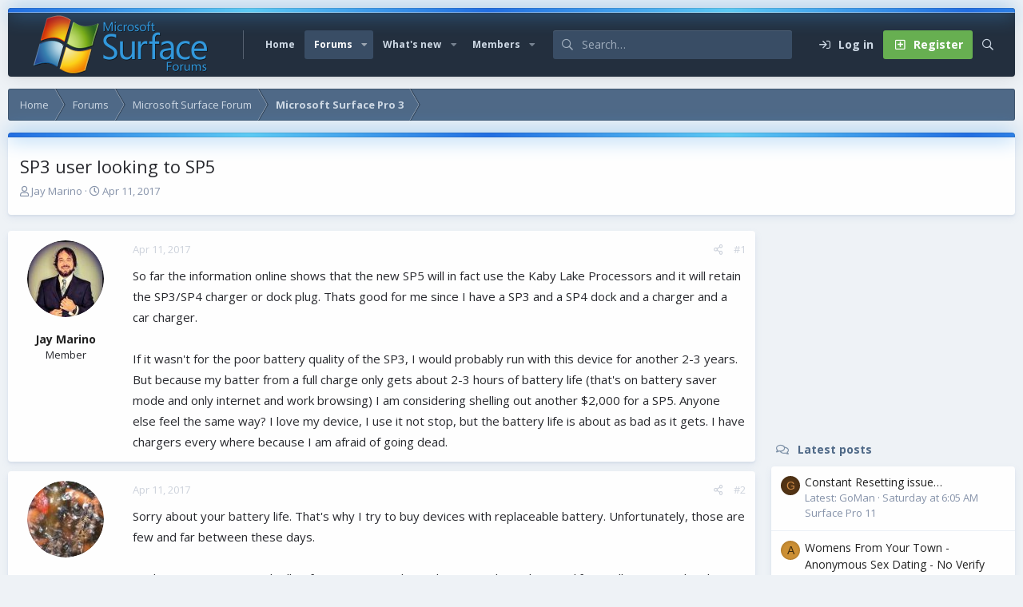

--- FILE ---
content_type: text/html; charset=utf-8
request_url: https://www.google.com/recaptcha/api2/aframe
body_size: 267
content:
<!DOCTYPE HTML><html><head><meta http-equiv="content-type" content="text/html; charset=UTF-8"></head><body><script nonce="BeCYAiwzhmmCHzCBioVbKQ">/** Anti-fraud and anti-abuse applications only. See google.com/recaptcha */ try{var clients={'sodar':'https://pagead2.googlesyndication.com/pagead/sodar?'};window.addEventListener("message",function(a){try{if(a.source===window.parent){var b=JSON.parse(a.data);var c=clients[b['id']];if(c){var d=document.createElement('img');d.src=c+b['params']+'&rc='+(localStorage.getItem("rc::a")?sessionStorage.getItem("rc::b"):"");window.document.body.appendChild(d);sessionStorage.setItem("rc::e",parseInt(sessionStorage.getItem("rc::e")||0)+1);localStorage.setItem("rc::h",'1769697551568');}}}catch(b){}});window.parent.postMessage("_grecaptcha_ready", "*");}catch(b){}</script></body></html>